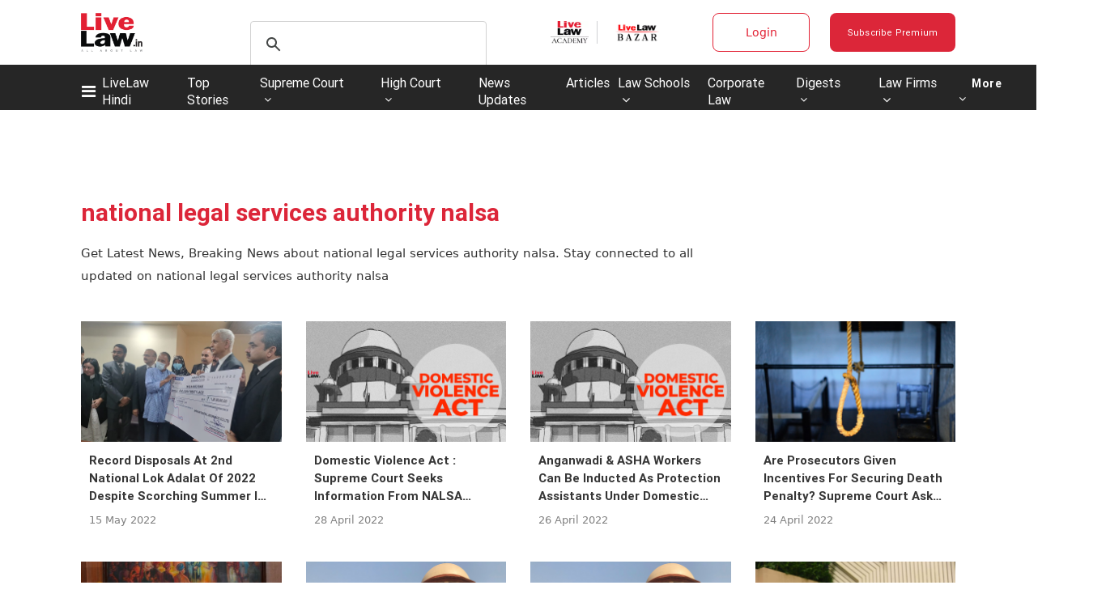

--- FILE ---
content_type: application/javascript; charset=utf-8
request_url: https://c.in.webengage.com/upf2.js?upfc=N4IgrgDgZiBcAuAnMBTANCAzgSwCablDwNlABYBjANgCMBmAVgbgDswAbdjAPxTIEYyAJgDmAK1YcuIfkIDsKISjpVJnDLIVCaDCmvYBfDPBJtORkO2wUULTCgDCAe1wo4IbC24BDb%2Fzr8VLhkIBjsYHjuABxQNP4UQmQoAAypDPwUflBQuFS68lFBKN5R3lTJUXLaFACcoZYQ7gAW8PAQmLAA9J0A7n0AdFYAbijs3j39np3w3iKYnSze8NhOi%2BwAtOwoIt4b9ohD1iiY695g8E1OiNjwAJ7ra5je9YgwsCD1IihO7rcgBkAAA%3D&jsonp=_we_jsonp_global_cb_1769268307523
body_size: 515
content:
_we_jsonp_global_cb_1769268307523({"static_list":{"ids":{"4c6b355":false,"~~e4142gj":false,"127e2e36":false,"127e2b5c":false},"ts":1769268307870},"user_profile":{"geo":{"clientIp":"13.59.173.88","serverTimeStamp":1769268307866,"country":"United States","region":null,"city":null,"geoplugin_countryName":"United States","geoplugin_region":null,"geoplugin_city":null,"countryCode":"US","tz_name":"America/Chicago","tz_offset":-360},"acquisitionData":{"referrer_type":"direct","landing_page":"https://www.livelaw.in/tags/national-legal-services-authority-nalsa"},"ua":{"browser":{"name":"Chrome","version":"131","browser_version":"131.0.0.0"},"os":{"name":"Mac OS","version":"10.15.7"},"device":"desktop"},"tld":"livelaw.in","ts":1769268307913}})